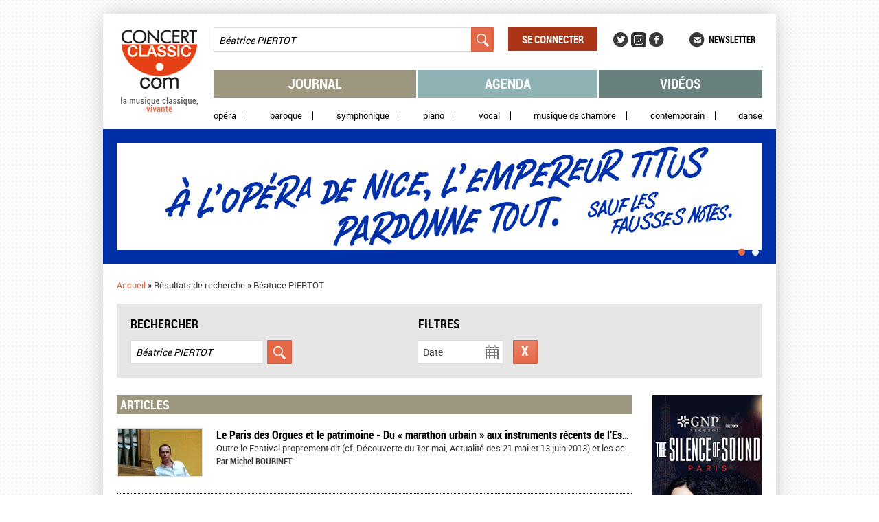

--- FILE ---
content_type: text/html; charset=utf-8
request_url: https://www.concertclassic.com/search_results?fulltext_search=B%C3%A9atrice%20PIERTOT
body_size: 36789
content:
<!DOCTYPE html PUBLIC "-//W3C//DTD HTML+RDFa 1.1//EN">
<html lang="fr" dir="ltr"
  xmlns:content="http://purl.org/rss/1.0/modules/content/"
  xmlns:dc="http://purl.org/dc/terms/"
  xmlns:foaf="http://xmlns.com/foaf/0.1/"
  xmlns:og="http://ogp.me/ns#"
  xmlns:rdfs="http://www.w3.org/2000/01/rdf-schema#"
  xmlns:sioc="http://rdfs.org/sioc/ns#"
  xmlns:sioct="http://rdfs.org/sioc/types#"
  xmlns:skos="http://www.w3.org/2004/02/skos/core#"
  xmlns:xsd="http://www.w3.org/2001/XMLSchema#">
<head profile="http://www.w3.org/1999/xhtml/vocab">
  <meta charset="utf-8" />
<meta name="description" content="Concertclassic.com - la musique classique, vivante - est le site des concerts de musique classique : journal, agenda, vidéo et newsletter" />
<meta name="generator" content="Drupal 7 (http://drupal.org)" />
<link rel="canonical" href="https://www.concertclassic.com/search_results" />
<link rel="shortlink" href="https://www.concertclassic.com/search_results" />
<meta name="dcterms.title" content="Résultats de recherche" />
<meta name="dcterms.type" content="Text" />
<meta name="dcterms.format" content="text/html" />
<meta property="og:site_name" content="Concertclassic" />
<meta property="og:title" content="Résultats de recherche" />
<meta property="og:type" content="article" />
<meta property="og:url" content="https://www.concertclassic.com/search_results" />
<link rel="shortcut icon" href="https://www.concertclassic.com/sites/all/themes/concertclassic/favicon.png" type="image/png" />
  <meta http-equiv="X-UA-Compatible" content="IE=edge,chrome=1">
  <meta name="viewport" content="width=device-width, initial-scale=1, maximum-scale=1">
  <title>Résultats de recherche | Concertclassic</title>
  <link type="text/css" rel="stylesheet" href="https://www.concertclassic.com/sites/default/files/css/css_kShW4RPmRstZ3SpIC-ZvVGNFVAi0WEMuCnI0ZkYIaFw.css" media="all" />
<link type="text/css" rel="stylesheet" href="https://www.concertclassic.com/sites/default/files/css/css_0oig5-fRO4giG2O10-tmWXX1T2usZnmDz-8TZ0KBDxg.css" media="all" />
<link type="text/css" rel="stylesheet" href="https://www.concertclassic.com/sites/all/modules/date/date_popup/themes/jquery.timeentry.css?t964fy" media="all" />
<link type="text/css" rel="stylesheet" href="https://www.concertclassic.com/sites/default/files/css/css__r408iefJFDp7tkJY64xde0BtyLdHU1-GytpTja6H4w.css" media="all" />
<link type="text/css" rel="stylesheet" href="https://www.concertclassic.com/sites/default/files/css/css_TYJqcbq5hoMWP3Ybmu5GxcuFdG0QNK2ohhb_nazhlBc.css" media="all" />
<link type="text/css" rel="stylesheet" href="https://www.concertclassic.com/sites/default/files/css/css_Zd0paT34kpsP0vn-mABFmzbAz2e3KlZDSjWfYEDkAiA.css" media="screen" />
<link type="text/css" rel="stylesheet" href="https://www.concertclassic.com/sites/default/files/css/css_kiJQgcJez_jIwow0S6Ht29xPa5-uXtEQWQSV68xPAJg.css" media="print" />
<link type="text/css" rel="stylesheet" href="https://www.concertclassic.com/sites/default/files/css/css_47DEQpj8HBSa-_TImW-5JCeuQeRkm5NMpJWZG3hSuFU.css" media="all" />
  <script src="https://www.concertclassic.com/sites/default/files/js/js_hulMQeqjF8ve0NZMub5AoK8cNJYigyJDRVHqsNsO5gQ.js"></script>
<script src="https://www.concertclassic.com/sites/default/files/js/js_vXh74ff-M71HIOca3I9TBpi6p1SjV-I1btr4bvAhytA.js"></script>
<script src="https://www.concertclassic.com/sites/default/files/js/js_Eitd76bxjZ9igdxkrCgQ8ScGfvlVvLbEAsMMmGoVhWc.js"></script>
<script src="https://www.concertclassic.com/sites/default/files/js/js__3REFCxDBl6KxmXnl1Z9XeHcQSgwwKocTW_rxaRrk40.js"></script>
<script src="https://www.googletagmanager.com/gtag/js?id=G-1Q7KQJFL39"></script>
<script>window.google_analytics_uacct = "G-1Q7KQJFL39";window.dataLayer = window.dataLayer || [];function gtag(){dataLayer.push(arguments)};gtag("js", new Date());gtag("set", "developer_id.dMDhkMT", true);gtag("config", "G-1Q7KQJFL39", {"groups":"default","allow_ad_personalization_signals":false});</script>
<script src="https://www.concertclassic.com/sites/default/files/js/js_mReeut_CKYn-5cJqa9bcx6F-y0a71I9ah-wOTSNqHoA.js"></script>
<script src="https://www.concertclassic.com/sites/default/files/js/js_n85sVMoNBanS4ylWU-xRnz_NdvNjX2mr8ibZB3-DlxM.js"></script>
<script>jQuery.extend(Drupal.settings, {"basePath":"\/","pathPrefix":"","ajaxPageState":{"theme":"concertclassic","theme_token":"KjuruPlfiRCd027DA16vv7raGNhscwxp15RJkZtq7gg","js":{"sites\/all\/modules\/jquery_update\/replace\/jquery\/1.7\/jquery.min.js":1,"misc\/jquery.once.js":1,"misc\/drupal.js":1,"sites\/all\/modules\/jquery_update\/replace\/ui\/ui\/minified\/jquery.ui.core.min.js":1,"sites\/all\/modules\/jquery_update\/replace\/ui\/external\/jquery.cookie.js":1,"sites\/all\/modules\/jquery_update\/replace\/misc\/jquery.form.min.js":1,"sites\/all\/modules\/jquery_update\/replace\/ui\/ui\/minified\/jquery.ui.datepicker.min.js":1,"modules\/locale\/locale.datepicker.js":1,"sites\/all\/modules\/date\/date_popup\/jquery.timeentry.pack.js":1,"sites\/all\/modules\/jquery_update\/replace\/misc\/1.7\/states.js":1,"misc\/ajax.js":1,"sites\/all\/modules\/visualization\/js\/visualization.js":1,"public:\/\/languages\/fr_sX3prsPIZv5aeCm0qMu4_uQJPTMwQsZ93V6i7KmTRqk.js":1,"sites\/all\/modules\/lightbox2\/js\/lightbox.js":1,"misc\/progress.js":1,"sites\/all\/modules\/ctools\/js\/modal.js":1,"sites\/all\/modules\/modal_forms\/js\/modal_forms_popup.js":1,"sites\/all\/modules\/date\/date_popup\/date_popup.js":1,"sites\/all\/modules\/google_analytics\/googleanalytics.js":1,"https:\/\/www.googletagmanager.com\/gtag\/js?id=G-1Q7KQJFL39":1,"0":1,"sites\/all\/modules\/custom\/cc_ads\/trackOutboundLink.js":1,"sites\/all\/modules\/ctools\/js\/auto-submit.js":1,"sites\/all\/themes\/concertclassic\/js\/jquery.horizontal-paging.js":1,"sites\/all\/themes\/concertclassic\/js\/jquery.customSelect.min.js":1,"sites\/all\/themes\/concertclassic\/js\/jquery.scrollTo.js":1,"sites\/all\/themes\/concertclassic\/js\/jquery.ellipsis.min.js":1,"sites\/all\/themes\/concertclassic\/js\/jquery.nicescroll.min.js":1,"sites\/all\/themes\/concertclassic\/js\/script.js":1},"css":{"modules\/system\/system.base.css":1,"modules\/system\/system.menus.css":1,"modules\/system\/system.messages.css":1,"modules\/system\/system.theme.css":1,"misc\/ui\/jquery.ui.core.css":1,"misc\/ui\/jquery.ui.theme.css":1,"misc\/ui\/jquery.ui.datepicker.css":1,"sites\/all\/modules\/date\/date_popup\/themes\/jquery.timeentry.css":1,"sites\/all\/modules\/date\/date_api\/date.css":1,"sites\/all\/modules\/date\/date_popup\/themes\/datepicker.1.7.css":1,"modules\/field\/theme\/field.css":1,"modules\/node\/node.css":1,"modules\/search\/search.css":1,"modules\/user\/user.css":1,"sites\/all\/modules\/views\/css\/views.css":1,"sites\/all\/modules\/_features\/cc_twb_css_global\/cc_twb_css_global.css":1,"sites\/all\/modules\/ckeditor\/ckeditor.css":1,"sites\/all\/modules\/ctools\/css\/ctools.css":1,"sites\/all\/modules\/lightbox2\/css\/lightbox.css":1,"sites\/all\/modules\/ctools\/css\/modal.css":1,"sites\/all\/modules\/modal_forms\/css\/modal_forms_popup.css":1,"sites\/all\/modules\/panels\/css\/panels.css":1,"sites\/all\/modules\/asset\/css\/assets.css":1,"sites\/all\/modules\/_features\/cc_core\/css\/asset_search_widget.css":1,"sites\/all\/themes\/concertclassic\/css\/concertclassic\/horizontal-paging.css":1,"sites\/all\/themes\/concertclassic\/scss\/style.scss":1,"sites\/all\/themes\/concertclassic\/print.css":1,"sites\/all\/themes\/concertclassic\/modules\/filter\/filter.css":1,"sites\/all\/themes\/concertclassic\/modules\/system\/system.menus.css":1}},"lightbox2":{"rtl":"0","file_path":"\/(\\w\\w\/)public:\/","default_image":"\/sites\/all\/modules\/lightbox2\/images\/brokenimage.jpg","border_size":10,"font_color":"000","box_color":"fff","top_position":"","overlay_opacity":"0.8","overlay_color":"000","disable_close_click":true,"resize_sequence":0,"resize_speed":400,"fade_in_speed":400,"slide_down_speed":600,"use_alt_layout":false,"disable_resize":false,"disable_zoom":false,"force_show_nav":false,"show_caption":true,"loop_items":false,"node_link_text":"View Image Details","node_link_target":false,"image_count":"Image !current of !total","video_count":"Video !current of !total","page_count":"Page !current of !total","lite_press_x_close":"press \u003Ca href=\u0022#\u0022 onclick=\u0022hideLightbox(); return FALSE;\u0022\u003E\u003Ckbd\u003Ex\u003C\/kbd\u003E\u003C\/a\u003E to close","download_link_text":"","enable_login":false,"enable_contact":false,"keys_close":"c x 27","keys_previous":"p 37","keys_next":"n 39","keys_zoom":"z","keys_play_pause":"32","display_image_size":"original","image_node_sizes":"()","trigger_lightbox_classes":"","trigger_lightbox_group_classes":"","trigger_slideshow_classes":"","trigger_lightframe_classes":"","trigger_lightframe_group_classes":"","custom_class_handler":0,"custom_trigger_classes":"","disable_for_gallery_lists":true,"disable_for_acidfree_gallery_lists":true,"enable_acidfree_videos":true,"slideshow_interval":5000,"slideshow_automatic_start":true,"slideshow_automatic_exit":true,"show_play_pause":true,"pause_on_next_click":false,"pause_on_previous_click":true,"loop_slides":false,"iframe_width":800,"iframe_height":600,"iframe_border":0,"enable_video":false},"CToolsModal":{"loadingText":"Loading...","closeText":"Close Window","closeImage":"\u003Cimg typeof=\u0022foaf:Image\u0022 src=\u0022https:\/\/www.concertclassic.com\/sites\/all\/modules\/ctools\/images\/icon-close-window.png\u0022 alt=\u0022Fermer la fen\u00eatre\u0022 title=\u0022Fermer la fen\u00eatre\u0022 \/\u003E","throbber":"\u003Cimg typeof=\u0022foaf:Image\u0022 src=\u0022https:\/\/www.concertclassic.com\/sites\/all\/modules\/ctools\/images\/throbber.gif\u0022 alt=\u0022En cours de chargement\u0022 title=\u0022Loading...\u0022 \/\u003E"},"modal-popup-small":{"modalSize":{"type":"fixed","width":300,"height":300},"modalOptions":{"opacity":0.85,"background":"#000"},"animation":"fadeIn","modalTheme":"ModalFormsPopup","throbber":"\u003Cimg typeof=\u0022foaf:Image\u0022 src=\u0022https:\/\/www.concertclassic.com\/sites\/all\/modules\/modal_forms\/images\/loading_animation.gif\u0022 alt=\u0022Loading...\u0022 title=\u0022En cours de chargement\u0022 \/\u003E","closeText":"Fermer"},"modal-popup-medium":{"modalSize":{"type":"fixed","width":550,"height":450},"modalOptions":{"opacity":0.85,"background":"#000"},"animation":"fadeIn","modalTheme":"ModalFormsPopup","throbber":"\u003Cimg typeof=\u0022foaf:Image\u0022 src=\u0022https:\/\/www.concertclassic.com\/sites\/all\/modules\/modal_forms\/images\/loading_animation.gif\u0022 alt=\u0022Loading...\u0022 title=\u0022En cours de chargement\u0022 \/\u003E","closeText":"Fermer"},"modal-popup-large":{"modalSize":{"type":"scale","width":0.8,"height":0.8},"modalOptions":{"opacity":0.85,"background":"#000"},"animation":"fadeIn","modalTheme":"ModalFormsPopup","throbber":"\u003Cimg typeof=\u0022foaf:Image\u0022 src=\u0022https:\/\/www.concertclassic.com\/sites\/all\/modules\/modal_forms\/images\/loading_animation.gif\u0022 alt=\u0022Loading...\u0022 title=\u0022En cours de chargement\u0022 \/\u003E","closeText":"Fermer"},"jquery":{"ui":{"datepicker":{"isRTL":false,"firstDay":0}}},"datePopup":{"edit-field-event-date-datepicker-popup-0":{"func":"datepicker","settings":{"changeMonth":false,"changeYear":false,"showOtherMonths":true,"selectOtherMonths":false,"minDate":0,"autoPopUp":"focus","closeAtTop":false,"speed":"immediate","firstDay":0,"dateFormat":"dd\/mm\/yy","yearRange":"+0:+3","fromTo":false,"defaultDate":"0y"}},"edit-field-event-date-datepicker-popup-1":{"func":"datepicker","settings":{"changeMonth":false,"changeYear":false,"showOtherMonths":true,"selectOtherMonths":false,"minDate":0,"autoPopUp":"focus","closeAtTop":false,"speed":"immediate","firstDay":0,"dateFormat":"dd\/mm\/yy","yearRange":"+0:+3","fromTo":false,"defaultDate":"0y"}},"edit-field-event-date-datepicker-popup-2":{"func":"datepicker","settings":{"changeMonth":false,"changeYear":false,"showOtherMonths":true,"selectOtherMonths":false,"minDate":0,"autoPopUp":"focus","closeAtTop":false,"speed":"immediate","firstDay":0,"dateFormat":"dd\/mm\/yy","yearRange":"+0:+3","fromTo":false,"defaultDate":"0y"}},"edit-field-event-date-datepicker-popup-3":{"func":"datepicker","settings":{"changeMonth":false,"changeYear":false,"showOtherMonths":true,"selectOtherMonths":false,"minDate":0,"autoPopUp":"focus","closeAtTop":false,"speed":"immediate","firstDay":0,"dateFormat":"dd\/mm\/yy","yearRange":"+0:+3","fromTo":false,"defaultDate":"0y"}}},"states":{"#edit-fulltext-search":{"visible":{":input[name=\u0022options[operator]\u0022],dummy-empty":{"!value":"empty"},":input[name=\u0022options[operator]\u0022],dummy-not-empty":{"!value":"not empty"}}},"#edit-field-event-date":{"visible":{":input[name=\u0022options[operator]\u0022],dummy-empty":{"!value":"empty"},":input[name=\u0022options[operator]\u0022],dummy-not-empty":{"!value":"not empty"}}}},"urlIsAjaxTrusted":{"\/articles":true,"\/search_results":true,"\/videos":true,"\/":true,"\/search_results?fulltext_search=B%C3%A9atrice%20PIERTOT":true},"googleanalytics":{"account":["G-1Q7KQJFL39"],"trackOutbound":1,"trackMailto":1,"trackDownload":1,"trackDownloadExtensions":"7z|aac|arc|arj|asf|asx|avi|bin|csv|doc(x|m)?|dot(x|m)?|exe|flv|gif|gz|gzip|hqx|jar|jpe?g|js|mp(2|3|4|e?g)|mov(ie)?|msi|msp|pdf|phps|png|ppt(x|m)?|pot(x|m)?|pps(x|m)?|ppam|sld(x|m)?|thmx|qtm?|ra(m|r)?|sea|sit|tar|tgz|torrent|txt|wav|wma|wmv|wpd|xls(x|m|b)?|xlt(x|m)|xlam|xml|z|zip"},"facetapi":{"facets":[{"limit":"0","id":"facetapi-facet-search-apicc-agenda-lists-display-block-field-genre","searcher":"search_api@cc_agenda_lists_display","realmName":"block","facetName":"field_genre","queryType":null,"widget":"cc_facetapi_select_dropdowns"},{"limit":"0","id":"facetapi-facet-search-apicc-agenda-lists-display-block-field-event-date-index","searcher":"search_api@cc_agenda_lists_display","realmName":"block","facetName":"field_event_date_index","queryType":"date","widget":"date_popup_calendar"},{"limit":"0","id":"facetapi-facet-search-apicc-agenda-lists-display-block-field-related-region-index","searcher":"search_api@cc_agenda_lists_display","realmName":"block","facetName":"field_related_region_index","queryType":null,"widget":"cc_facetapi_select_dropdowns"}]}});</script>
      <!--[if lt IE 9]>
      <script src="'https://raw.github.com/scottjehl/Respond/master/respond.min.js'"></script><script src="'http://html5shim.googlecode.com/svn/trunk/html5.js'"></script>    <![endif]-->
  </head>
<body class="html not-front not-logged-in no-sidebars page-search-results   i18n-fr" >
  <div id="skip-link">
    <a href="#main-content" class="element-invisible element-focusable">Aller au contenu principal</a>
  </div>
    <div class="messages-area">
  </div>
<div class="wrapper">
  <div class="max-width">
    <div class="fixed-width">
      <div class="wrapperMain">
        <div class="wrapperMainInner">
                      <header class="mainHeader">
              
<div class="pane page-logo clearfix" >
  
  
  
  <a href="/" rel="home" id="logo" title="Accueil"><img src="https://www.concertclassic.com/sites/all/themes/concertclassic/logo.png" alt="Accueil" /></a>
  
  </div>

<div class="pane views-0e29d557906d22ba270621b1acfe2558 clearfix" >
  
  
  
  <form action="/search_results" method="get" id="views-exposed-form-search-latest-shows-panel-pane-1" accept-charset="UTF-8"><div><div class="views-exposed-form">
  <div class="views-exposed-widgets clearfix">
          <div id="edit-fulltext-search-wrapper" class="views-exposed-widget views-widget-filter-search_api_views_fulltext">
                        <div class="views-widget">
          <div class="form-item form-type-textfield form-item-fulltext-search">
 <input placeholder="Rechercher" type="text" id="edit-fulltext-search" name="fulltext_search" value="Béatrice PIERTOT" size="30" maxlength="128" class="form-text" />
</div>
        </div>
              </div>
                    <div class="views-exposed-widget views-submit-button">
      <input type="submit" id="edit-submit-search-latest-shows" name="" value="Appliquer" class="form-submit" />    </div>
      </div>
</div>
</div></form>
  
  </div>

<div class="pane system-user-menu clearfix" >
  
      <h2 class="pane-title">Menu utilisateur</h2>
  
  
  <ul class="menu clearfix"><li class="first last leaf level-1 top-level"><a href="/user/login">Se connecter</a></li>
</ul>
  
  </div>

<div class="pane menu-menu-social-networks-menu clearfix" >
  
      <h2 class="pane-title">Social Networks Menu</h2>
  
  
  <ul class="menu clearfix"><li class="first leaf level-1 top-level"><a href="https://twitter.com/concertclassic" target="_blank">Twitter</a></li>
<li class="leaf level-1 top-level"><a href="https://www.instagram.com/concertclassic.com__magazine/" class="instagram">Instagram</a></li>
<li class="last leaf level-1 top-level"><a href="https://www.facebook.com/concertclassic" target="_blank">Facebook</a></li>
</ul>
  
  </div>

<div class="pane menu-menu-newsletter clearfix" >
  
  
  
  <ul class="menu clearfix"><li class="first last leaf level-1 top-level"><a href="/newsletter/subscription">Newsletter</a></li>
</ul>
  
  </div>

<div class="pane system-main-menu clearfix" >
  
      <h2 class="pane-title">Menu principal</h2>
  
  
  <ul class="menu clearfix"><li class="first leaf level-1 top-level"><a href="/articles">Journal</a></li>
<li class="leaf level-1 top-level"><a href="/agenda">Agenda</a></li>
<li class="last leaf level-1 top-level"><a href="/video">Vidéos</a></li>
</ul>
  
  </div>

<div class="pane menu-menu-secondary-menu clearfix" >
  
      <h2 class="pane-title">Menu secondaire</h2>
  
  
  <ul class="menu clearfix"><li class="first leaf level-1 top-level"><a href="/genre/Op%C3%A9ra">Opéra</a></li>
<li class="leaf level-1 top-level"><a href="/genre/Baroque">Baroque</a></li>
<li class="leaf level-1 top-level"><a href="/genre/Symphonique">Symphonique</a></li>
<li class="leaf level-1 top-level"><a href="/genre/Piano">Piano</a></li>
<li class="leaf level-1 top-level"><a href="/genre/Vocal">Vocal</a></li>
<li class="leaf level-1 top-level"><a href="/genre/Musique%20de%20chambre">Musique de chambre</a></li>
<li class="leaf level-1 top-level"><a href="/genre/Contemporain">Contemporain</a></li>
<li class="last leaf level-1 top-level"><a href="/genre/Danse">Danse</a></li>
</ul>
  
  </div>

<div class="pane ad clearfix" >
  
  
  
  <div class="header-slideshow-ad-zone ad-zone-wrapper"><div class="view view-ad view-display-panel-pane-1">
        
  
  
      <div class="view-content">
        <div class="views-row views-row-1 views-row-odd views-row-first">
    <div  about="/content/2026-01-nice-clemence-titus" typeof="sioc:Item foaf:Document" class="ds-1col node ads view-mode-cc_ads clearfix">

  
  <div class="ad-banner clearfix">
            <div class="field-item even"><a href="https://www.opera-nice.org/fr/evenement/1276/la-clemence-de-titus" target="_blank" onClick="trackOutboundLink(this, &#039;Header slideshow - 2026 01 nice clemence titus&#039;, &#039;https://www.opera-nice.org/fr/evenement/1276/la-clemence-de-titus&#039;, 1); return false;" class="ad-zoneheader-slideshow ad-name2026-01-nice-clemence-titus"><img typeof="foaf:Image" src="https://www.concertclassic.com/sites/default/files/styles/adv_slideshow/public/la-clemence-de-titus-concert-classic-980x196.gif?itok=p1bBhPdf" alt="" /></a></div>
    </div>
</div>

  </div>
  <div class="views-row views-row-2 views-row-even views-row-last">
    <div  about="/content/mega-banniere-2026-01-silence-sound" typeof="sioc:Item foaf:Document" class="ds-1col node ads view-mode-cc_ads clearfix">

  
  <div class="ad-banner clearfix">
            <div class="field-item even"><a href="https://www.theatrechampselysees.fr/saison-2025-2026/orchestre/the-silence-of-sound" target="_blank" onClick="trackOutboundLink(this, &#039;Header slideshow - mega bannière 2026 01 The Silence of Sound&#039;, &#039;https://www.theatrechampselysees.fr/saison-2025-2026/orchestre/the-silence-of-sound&#039;, 1); return false;" class="ad-zoneheader-slideshow ad-namemega-bannière-2026-01-the-silence-of-sound"><img typeof="foaf:Image" src="https://www.concertclassic.com/sites/default/files/styles/adv_slideshow/public/980x196pxl_websitebanner.jpg?itok=jF_SxQFn" alt="" /></a></div>
    </div>
</div>

  </div>
    </div>
  
  
  
  
  
  
</div></div>
  
  </div>

<div class="pane page-breadcrumb clearfix" >
  
  
  
  <h2 class="element-invisible">Vous êtes ici</h2><nav class="breadcrumb" role="navigation"><a href="/">Accueil</a> » <span >Résultats de recherche</span> » <span >Béatrice PIERTOT</span></nav>
  
  </div>

<div class="pane global-search-form clearfix" >
  
      <h2 class="pane-title"><span>Rechercher</span><span>Filtres</span></h2>
  
  
  

<div class="pane views-1d2d88016b783f4cac0cbe3d2038f0f5 clearfix" >
  
  
  
  <form action="/search_results" method="get" id="views-exposed-form-search-latest-shows-panel-pane-2" accept-charset="UTF-8"><div><div class="views-exposed-form">
  <div class="views-exposed-widgets clearfix">
          <div id="edit-fulltext-search-wrapper" class="views-exposed-widget views-widget-filter-search_api_views_fulltext">
                        <div class="views-widget">
          <div class="form-item form-type-textfield form-item-fulltext-search">
 <input placeholder="Rechercher" type="text" id="edit-fulltext-search" name="fulltext_search" value="Béatrice PIERTOT" size="30" maxlength="128" class="form-text" />
</div>
        </div>
              </div>
          <div id="edit-field-event-date-wrapper" class="views-exposed-widget views-widget-filter-field_event_date">
                        <div class="views-widget">
          <div  class="container-inline-date"><div class="form-item form-type-date-popup form-item-field-event-date">
 <div id="edit-field-event-date"  class="date-padding"><div class="form-item form-type-textfield form-item-field-event-date-date">
  <label for="edit-field-event-date-datepicker-popup-3">Date </label>
 <input type="text" id="edit-field-event-date-datepicker-popup-3" name="field_event_date[date]" value="" size="30" maxlength="30" class="form-text" />
<div class="description"> Exemple : 20/01/2026</div>
</div>
</div>
</div>
</div>        </div>
              </div>
                    <div class="views-exposed-widget views-submit-button">
      <input type="submit" id="edit-submit-search-latest-shows" name="" value="Appliquer" class="form-submit" />    </div>
      </div>
</div>
</div></form>
  
  </div>

<div class="pane select-current-search-path clearfix "  id="search-path-2">
  
  
  
  <form action="/search_results?fulltext_search=B%C3%A9atrice%20PIERTOT" method="post" id="cc-current-search-path-form" accept-charset="UTF-8"><div><div class="form-item form-type-select form-item-current-search-path">
 <select class="current-search-path-selectbox ctools-auto-submit form-select" id="edit-current-search-path" name="current_search_path"><option value="articles">Journal</option><option value="agenda_list">Agenda</option><option value="videos">Video</option></select>
</div>
<input class="current-search-path-submit ctools-auto-submit-click form-submit" style="display:none;" type="submit" id="edit-submit" name="op" value="Validez" /><input type="hidden" name="form_build_id" value="form-wSNpYdb90TcVYhtiWs3RAbOenw5B0fMAy9CCv2-3Xnk" />
<input type="hidden" name="form_id" value="cc_current_search_path_form" />
</div></form>
  
  </div>

<div class="pane facet-reset-button clearfix" >
  
  
  
  <div class="cc-facet-reset-button-link search-results">
    <div class ="facet-reset-link">
        <a href="/search_results" class="facet-reset-button-link search-results active">Réinitialiser</a>    </div>
</div>
  
  </div>

  
  </div>
            </header>
                    <div class="left-side-content">
                          <div class="mainContent" role="main">
                
<div class="pane page-content clearfix" >
  
      <h2 class="pane-title">Résultats de recherche</h2>
  
  
  

<div class="pane search-latest-articles-panel-pane-2 clearfix "  id="search-latest-articles">
  
      <h2 class="pane-title">Articles</h2>
  
  
  <div class="view view-search-latest-articles view-display-panel-pane-2">
        
  
  
      <div class="view-content">
        <div class="views-row views-row-1 views-row-odd views-row-first views-row-last">
      
  <div class="views-field views-field-field-article-picture">        <span class="field-content"><a href="/article/le-paris-des-orgues-et-le-patrimoine-du-marathon-urbain-aux-instruments-recents-de-lessonne"><div  class="asset-wrapper asset aid-3424 asset-picture"><div class="content">
  <div class="field-asset-image clearfix" data-edit-id="asset/3424/field_asset_image/und/search_results_article">
            <div class="field-item even"><img typeof="foaf:Image" src="https://www.concertclassic.com/sites/default/files/styles/search_results_article/public/A5227_Frederic_Rivoal_gd.gif?itok=z4zyCVt6" width="122" height="68" /></div>
    </div>
</div>
</div>
</a></span>  </div>  
  <div class="views-field views-field-title">        <span class="field-content"><a href="/article/le-paris-des-orgues-et-le-patrimoine-du-marathon-urbain-aux-instruments-recents-de-lessonne">Le Paris des Orgues et le patrimoine - Du « marathon urbain » aux instruments récents de l'Essonne - Compte-rendu</a></span>  </div>  
  <div class="views-field views-field-field-body">        <span class="field-content"><p>
Outre le Festival proprement dit (cf. Découverte du 1er mai, Actualité des 21 mai et 13 juin 2013) et les actions...</p></span>  </div>  
  <div class="views-field views-field-field-journalist">    <span class="views-label views-label-field-journalist">Par</span>    <span class="field-content"><div  about="/intervenant/michel-roubinet" typeof="sioc:Item foaf:Document" class="ds-1col node performer view-mode-search_result clearfix">

  
  <div class="field-first-name clearfix" data-edit-id="node/58955/field_first_name/und/search_result">
            <div class="field-item even">Michel</div>
    </div>
<div class="field-last-name clearfix" data-edit-id="node/58955/field_last_name/und/search_result">
            <div class="field-item even">ROUBINET</div>
    </div>
</div>

</span>  </div>  </div>
    </div>
  
  
  
  
  
  
</div>
  
  </div>

<div class="pane custom clearfix empty-search-description"  id="empty-search-description">
  
  
  
  <div>
<div> 
<p>Nous n’avons pas trouvé de résultat pour votre recherche, nous vous invitons à réessayer avec une orthographe différente.
</p></div>
</div>

  
  </div>

  
  </div>
              </div>
                                  </div>
                      <aside class="sidebar sidebarRight" role="complementary">
              
<div class="pane ad clearfix" >
  
  
  
  <div class="right-column-ad-zone ad-zone-wrapper"><div class="view view-ad view-display-panel-pane-1">
        
  
  
      <div class="view-content">
        <div class="views-row views-row-1 views-row-odd views-row-first">
    <div  about="/content/banniere-verticale-silence-sound-2025-01" typeof="sioc:Item foaf:Document" class="ds-1col node ads view-mode-cc_ads clearfix">

  
  <div class="ad-banner clearfix">
            <div class="field-item even"><a href="https://www.theatrechampselysees.fr/saison-2025-2026/orchestre/the-silence-of-sound" target="_blank" onClick="trackOutboundLink(this, &#039;Right column - banniere verticale the SIlence of sound 2025 01&#039;, &#039;https://www.theatrechampselysees.fr/saison-2025-2026/orchestre/the-silence-of-sound&#039;, 1); return false;" class="ad-zoneright-column ad-namebanniere-verticale-the-silence-of-sound-2025-01"><img typeof="foaf:Image" src="https://www.concertclassic.com/sites/default/files/styles/adv_right_col_3/public/qskdjfmqlksdjf.png?itok=C6_Ssz5H" alt="" /></a></div>
    </div>
</div>

  </div>
  <div class="views-row views-row-2 views-row-even">
    <div  about="/content/banniere-pontoise-2026-01" typeof="sioc:Item foaf:Document" class="ds-1col node ads view-mode-cc_ads clearfix">

  
  <div class="ad-banner clearfix">
            <div class="field-item even"><a href="https://www.festivalbaroque-pontoise.fr/" target="_blank" onClick="trackOutboundLink(this, &#039;Right column - bannière pontoise 2026 01&#039;, &#039;https://www.festivalbaroque-pontoise.fr/&#039;, 1); return false;" class="ad-zoneright-column ad-namebannière-pontoise-2026-01"><img typeof="foaf:Image" src="https://www.concertclassic.com/sites/default/files/styles/adv_right_col_3/public/fbp_2_concert_classic.jpeg?itok=u9e0bnbg" alt="" /></a></div>
    </div>
</div>

  </div>
  <div class="views-row views-row-3 views-row-odd">
    <div  about="/content/banniere-piano-4-andras-schif" typeof="sioc:Item foaf:Document" class="ds-1col node ads view-mode-cc_ads clearfix">

  
  <div class="ad-banner clearfix">
            <div class="field-item even"><a href="https://www.piano4etoiles.fr/concert/sir-andras-schif" target="_blank" onClick="trackOutboundLink(this, &#039;Right column - Banniere Piano 4* Andras Schif&#039;, &#039;https://www.piano4etoiles.fr/concert/sir-andras-schif&#039;, 1); return false;" class="ad-zoneright-column ad-namebanniere-piano-4*-andras-schif"><img typeof="foaf:Image" src="https://www.concertclassic.com/sites/default/files/styles/adv_right_col_3/public/concert_classique_-_schiff_fev_26.jpg?itok=8lMgMFYj" alt="" /></a></div>
    </div>
</div>

  </div>
  <div class="views-row views-row-4 views-row-even">
    <div  about="/content/pbz-2025-02-medee" typeof="sioc:Item foaf:Document" class="ds-1col node ads view-mode-cc_ads clearfix">

  
  <div class="ad-banner clearfix">
            <div class="field-item even"><a href="https://bru-zane.com/fr/stagione-2025-2026/evento/medee/?utm_source=Concertclassic&amp;utm_medium=bannieres&amp;utm_campaign=bannieres_medee_concertclassic&amp;utm_id=Medee_Concertclassic&amp;utm_term=bannieres%2Bmedee%2Bconcertclassic" target="_blank" onClick="trackOutboundLink(this, &#039;Right column - PBZ 2025 02 Medée&#039;, &#039;https://bru-zane.com/fr/stagione-2025-2026/evento/medee/?utm_source=Concertclassic&amp;utm_medium=bannieres&amp;utm_campaign=bannieres_medee_concertclassic&amp;utm_id=Medee_Concertclassic&amp;utm_term=bannieres%2Bmedee%2Bconcertclassic&#039;, 1); return false;" class="ad-zoneright-column ad-namepbz-2025-02-medée"><img typeof="foaf:Image" src="https://www.concertclassic.com/sites/default/files/styles/adv_right_col_3/public/concertclassique_160x600.gif?itok=HGepxPCn" alt="" /></a></div>
    </div>
</div>

  </div>
  <div class="views-row views-row-5 views-row-odd views-row-last">
    <div  about="/content/grande-banniere-ocp-2025-01" typeof="sioc:Item foaf:Document" class="ds-1col node ads view-mode-cc_ads clearfix">

  
  <div class="ad-banner clearfix">
            <div class="field-item even"><a href="https://www.orchestredechambredeparis.com/concert/hoffmann-et-ses-doubles/" target="_blank" onClick="trackOutboundLink(this, &#039;Right column - Grande Bannière OCP 2025 01&#039;, &#039;https://www.orchestredechambredeparis.com/concert/hoffmann-et-ses-doubles/&#039;, 1); return false;" class="ad-zoneright-column ad-namegrande-bannière-ocp-2025-01"><img typeof="foaf:Image" src="https://www.concertclassic.com/sites/default/files/styles/adv_right_col_3/public/ocp_concert_classic_160x600.jpg?itok=ORj1h2JO" alt="" /></a></div>
    </div>
</div>

  </div>
    </div>
  
  
  
  
  
  
</div></div>
  
  </div>
            </aside>
                    <div class="clearfix"></div>
        </div>
      </div>
    </div>
  </div>
      <footer class="">
      
<div class="pane menu-menu-footer-menu clearfix" >
  
      <h2 class="pane-title">Footer Menu</h2>
  
  
  <ul class="menu clearfix"><li class="first expanded level-1 top-level"><a href="/homepage_article">JOURNAL</a><ul class="menu clearfix"><li class="first leaf level-2 secondary"><a href="/articles?fulltext_search=compte-rendu">Comptes-rendus</a></li>
<li class="leaf level-2 secondary"><a href="/articles?fulltext_search=une%20interview">Interviews</a></li>
<li class="leaf level-2 secondary"><a href="http://www.concertclassic.com/articles/genre/Op%C3%A9ra">Opéra</a></li>
<li class="leaf level-2 secondary"><a href="https://www.concertclassic.com/articles?fulltext_search=archives+siecle+romantique">Archives du siècle romantique</a></li>
<li class="leaf level-2 secondary"><a href="https://www.concertclassic.com/article/lanneau-du-nibelung-de-richard-wagner-lopera-de-paris-levenement-ring-2026">Le Ring 2026 - Opéra Bastille</a></li>
<li class="leaf level-2 secondary"><a href="https://www.concertclassic.com/articles?fulltext_search=dossier">Les dossiers</a></li>
<li class="leaf level-2 secondary"><a href="https://www.concertclassic.com/articles?fulltext_search=portrait+baroque">Portraits baroques</a></li>
<li class="leaf level-2 secondary"><a href="http://www.concertclassic.com/articles?fulltext_search=le+disque+de+la+semaine">Le Disque de la semaine</a></li>
<li class="leaf level-2 secondary"><a href="/articles?fulltext_search=dvd">Les critiques de DVD</a></li>
<li class="last leaf level-2 secondary"><a href="https://www.concertclassic.com/articles?fulltext_search=abecedaire+ballet">L&#039;Abécédaire du ballet</a></li>
</ul></li>
<li class="expanded level-1 top-level"><a href="/agenda">Les prochains concerts</a><ul class="menu clearfix"><li class="first leaf level-2 secondary"><a href="https://www.concertclassic.com/agenda_list/related_region/Paris%20Ile%20de%20France">Paris et Ile-de-France</a></li>
<li class="leaf level-2 secondary"><a href="https://www.concertclassic.com/agenda_list/related_region/Sud%20Est">PACA et Rhône-Alpes</a></li>
<li class="leaf level-2 secondary"><a href="https://www.concertclassic.com/agenda_list/related_region/Sud%20Ouest">Aquitaine, Languedoc, Limousin, Midi-Pyrénées, Poitou</a></li>
<li class="leaf level-2 secondary"><a href="https://www.concertclassic.com/agenda_list/related_region/Centre-490">Auvergne, Bourgogne, Centre</a></li>
<li class="leaf level-2 secondary"><a href="https://www.concertclassic.com/agenda_list/related_region/Nord%20Est">Alsace, Champagne, Franche-Comté, Lorraine, NPdC, Picardie</a></li>
<li class="leaf level-2 secondary"><a href="https://www.concertclassic.com/agenda_list/related_region/Nord%20Ouest">Basse et Haute Normandie, Bretagne, Pays de la Loire</a></li>
<li class="leaf level-2 secondary"><a href="https://www.concertclassic.com/agenda_list/genre/Baroque">Prochains concerts baroques</a></li>
<li class="leaf level-2 secondary"><a href="https://www.concertclassic.com/agenda_list/genre/Piano">Prochains concerts de piano</a></li>
<li class="leaf level-2 secondary"><a href="https://www.concertclassic.com/agenda_list/genre/Symphonique">Prochains concerts symphoniques</a></li>
<li class="last leaf level-2 secondary"><a href="https://www.concertclassic.com/les-prochains-concerts?fulltext_search=&amp;field_event_date%5Bdate%5D=01%2F09%2F2025">Les saisons 25/26 en France, Suisse, Belgique, Luxembourg</a></li>
</ul></li>
<li class="expanded level-1 top-level"><a href="http://www.concertclassic.com/video">VIDEO</a><ul class="menu clearfix"><li class="first leaf level-2 secondary"><a href="/videos?fulltext_search=interview">Interviews</a></li>
<li class="leaf level-2 secondary"><a href="https://www.concertclassic.com/videos?fulltext_search=extrait+opera">Extrait d&#039;opéras</a></li>
<li class="leaf level-2 secondary"><a href="https://www.concertclassic.com/videos?fulltext_search=coulisses">En coulisses</a></li>
<li class="leaf level-2 secondary"><a href="/videos?fulltext_search=reportage">Reportages</a></li>
<li class="last leaf level-2 secondary"><a href="https://www.concertclassic.com/videos?fulltext_search=story+bande+annonce">Story</a></li>
</ul></li>
<li class="last expanded level-1 top-level"><a href="/content/contact">CONTACT</a><ul class="menu clearfix"><li class="first leaf level-2 secondary"><a href="http://www.concertclassic.com/content/presentation-de-concertclassiccom">Présentation</a></li>
<li class="leaf level-2 secondary"><a href="/content/newsletter">Newsletter</a></li>
<li class="leaf level-2 secondary"><a href="/content/lequipe">L&#039;équipe</a></li>
<li class="leaf level-2 secondary"><a href="http://www.concertclassic.com/content/professionnels">Professionnels</a></li>
<li class="leaf level-2 secondary"><a href="/content/prestations-videos-0">Vidéos</a></li>
<li class="last leaf level-2 secondary"><a href="https://www.concertclassic.com/content/lagenda-collaboratif">L&#039;agenda collaboratif</a></li>
</ul></li>
</ul>
  
  </div>

<div class="pane copyright-pane clearfix" >
  
  
  
  <div><div class="footer-site-address">© CONCERTCLASSIC.COM - handmade in Paris since 2000 I Partenaire de 3foisc.com, Agence digitale culturelle </div></div>
  
  </div>
    </footer>
  </div>  </body>
